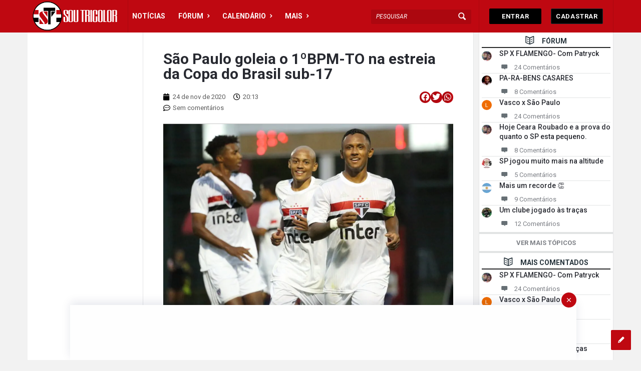

--- FILE ---
content_type: text/html; charset=utf-8
request_url: https://www.google.com/recaptcha/api2/aframe
body_size: 268
content:
<!DOCTYPE HTML><html><head><meta http-equiv="content-type" content="text/html; charset=UTF-8"></head><body><script nonce="ZNGkbuh26oWk_7CS9TKHgg">/** Anti-fraud and anti-abuse applications only. See google.com/recaptcha */ try{var clients={'sodar':'https://pagead2.googlesyndication.com/pagead/sodar?'};window.addEventListener("message",function(a){try{if(a.source===window.parent){var b=JSON.parse(a.data);var c=clients[b['id']];if(c){var d=document.createElement('img');d.src=c+b['params']+'&rc='+(localStorage.getItem("rc::a")?sessionStorage.getItem("rc::b"):"");window.document.body.appendChild(d);sessionStorage.setItem("rc::e",parseInt(sessionStorage.getItem("rc::e")||0)+1);localStorage.setItem("rc::h",'1762635618529');}}}catch(b){}});window.parent.postMessage("_grecaptcha_ready", "*");}catch(b){}</script></body></html>